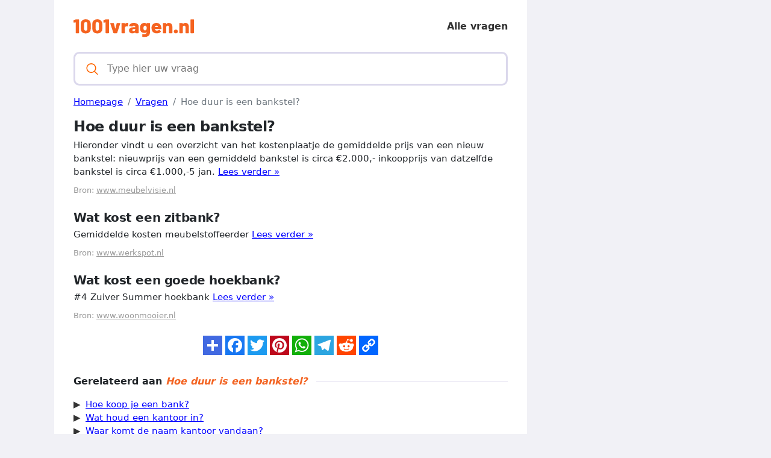

--- FILE ---
content_type: text/html; charset=UTF-8
request_url: https://1001vragen.nl/vraag/hoe-duur-is-een-bankstel
body_size: 3021
content:
<!DOCTYPE html>
<html lang="nl">
<head>
    <meta charset="utf-8">
    <meta http-equiv="X-UA-Compatible" content="IE=edge">

    <script defer src="https://use.fontawesome.com/releases/v5.13.0/js/all.js"></script>
    <script type="text/javascript" src="https://cdn.jsdelivr.net/npm/lozad/dist/lozad.min.js"></script>
    <link rel="stylesheet" href="/styles/style.css">

        <meta name="theme-color" content="#f60">
    <meta name="msapplication-navbutton-color" content="#f60">
    <meta name="apple-mobile-web-app-status-bar-style" content="#f60">

    <link rel="shortcut icon" href="/favicon.ico" type="image/x-icon">
    <link rel="icon" href="/favicon.ico" type="image/x-icon">

    <title>Hoe duur is een bankstel? - 1001vragen.nl</title>
<meta name="description" content="Hieronder vindt u een overzicht van het kostenplaatje de gemiddelde prijs van een nieuw bankstel: nieuwprijs van een gemiddeld bankstel is circa €2.000,- i...">
<meta name="viewport" content="width=device-width, minimum-scale=1, initial-scale=1">
<link rel="canonical" href="https://1001vragen.nl/vraag/hoe-duur-is-een-bankstel">
<script async src="https://www.googletagmanager.com/gtag/js?id=UA-233422173-1"></script>
<script>
    window.dataLayer = window.dataLayer || [];
    function gtag(){dataLayer.push(arguments);}
    gtag('js', new Date());
    gtag('config', 'UA-233422173-1');
</script>
<meta property="og:type" content="website">
<meta property="og:title" content="Hoe duur is een bankstel?">
<meta property="og:description" content="Hieronder vindt u een overzicht van het kostenplaatje de gemiddelde prijs van een nieuw bankstel: nieuwprijs van een gemiddeld bankstel is circa €2.000,- inkoopprijs van datzelfde bankstel is circa €1.000,-5 jan.">
<meta property="og:site_name" content="1001vragen.nl">
<meta property="og:url" content="https://1001vragen.nl/vraag/hoe-duur-is-een-bankstel">
<link rel="amphtml" href="https://1001vragen.nl/amp/vraag/hoe-duur-is-een-bankstel">
<meta name="ezoic-site-verification" content="r8XaIqQ6wIr3tkEPyhTghh4f0YOE4p" />

<!-- Ezoic Code -->
	<script>var ezoicId = 471523;</script>
	<script type="text/javascript" src="//go.ezoic.net/ezoic/ezoic.js"></script>
<!-- Ezoic Code -->

        
<script async src="https://pagead2.googlesyndication.com/pagead/js/adsbygoogle.js?client=ca-pub-5472534994131274"
     crossorigin="anonymous"></script>
</head>
<body>

<div class="template">
    <div class="template__main">
        <div class="template__header">
    <header>
       <span class="template__header-logo">
          <a class="d-block" href="/" style="height: 30px">
                              <img src="/img/logo.svg" width="200px" alt="1001vragen.nl logo">
                        </a>
       </span>
        <div class="menu-item">
            <a href="/vragen">Alle vragen</a>
       </div>
    </header>
</div>

    <div class="template__main-search">
       <span class="template__main-search-group">
          <svg xmlns="http://www.w3.org/2000/svg" viewBox="0 0 512 512" width="21" height="21">
             <path fill="currentColor" d="M495 466.2L377.2 348.4c29.2-35.6 46.8-81.2 46.8-130.9C424 103.5 331.5 11 217.5 11 103.4 11 11 103.5 11 217.5S103.4 424 217.5 424c49.7 0 95.2-17.5 130.8-46.7L466.1 495c8 8 20.9 8 28.9 0 8-7.9 8-20.9 0-28.8zm-277.5-83.3C126.2 382.9 52 308.7 52 217.5S126.2 52 217.5 52C308.7 52 383 126.3 383 217.5s-74.3 165.4-165.5 165.4z"></path>
          </svg>
          <form action="/search" method="post">
              <input autocomplete="off" type="text" name="query" id="search__input" placeholder="Type hier uw vraag">
          </form>
       </span>
    </div>

            <nav class="d-block" aria-label="breadcrumb">
        <ol class="breadcrumb mt-3">
                                                <li class="breadcrumb-item active">
                        <a href="/">
                            <span>Homepage</span>
                        </a>
                    </li>
                                                                <li class="breadcrumb-item active">
                        <a href="/vragen">
                            <span>Vragen</span>
                        </a>
                    </li>
                                                                <li class="breadcrumb-item active">
                        <span>Hoe duur is een bankstel?</span>
                    </li>
                                    </ol>
    </nav>

        <article>
    <div class="question">
        <h1>Hoe duur is een bankstel?</h1>
                    <p>
                Hieronder vindt u een overzicht van het kostenplaatje de gemiddelde prijs van een nieuw bankstel: nieuwprijs van een gemiddeld bankstel is circa €2.000,- inkoopprijs van datzelfde bankstel is circa €1.000,-5 jan. <a href="/redirect/hoe-duur-is-een-bankstel/">Lees verder »</a>
            </p>
                <div class="source">
            Bron: <a href="/redirect/hoe-duur-is-een-bankstel/" class="external-link-wiki"
                     style="text-decoration: underline;cursor:pointer;color: #999;">www.meubelvisie.nl</a>
        </div>
    </div>


            <div class="answer">
            <h2>Wat kost een zitbank?</h2>
                            <p>
                    Gemiddelde kosten meubelstoffeerder <a href="/redirect/wat-kost-een-zitbank/">Lees verder »</a>
                </p>
            
            <div class="source">
                Bron: <a href="/redirect/wat-kost-een-zitbank/" class="external-link-wiki"
                         style="text-decoration: underline;cursor:pointer;color: #999;">www.werkspot.nl</a>
            </div>
        </div>
            <div class="answer">
            <h2>Wat kost een goede hoekbank?</h2>
                            <p>
                    #4 Zuiver Summer hoekbank <a href="/redirect/wat-kost-een-goede-hoekbank/">Lees verder »</a>
                </p>
            
            <div class="source">
                Bron: <a href="/redirect/wat-kost-een-goede-hoekbank/" class="external-link-wiki"
                         style="text-decoration: underline;cursor:pointer;color: #999;">www.woonmooier.nl</a>
            </div>
        </div>
    
    <div class="template__main-social mt-4 text-center">
        <div>
    <a style="text-decoration:none;" href="https://www.addtoany.com/share#url=https%3A%2F%2F1001vragen.nl%2Fvraag%2Fhoe-duur-is-een-bankstel&amp;title=" target="_blank">
                    <img src="https://static.addtoany.com/buttons/a2a.svg" width="32" height="32" style="background-color:royalblue">
            </a>
    <a style="text-decoration:none;" href="https://www.addtoany.com/add_to/facebook?linkurl=https%3A%2F%2F1001vragen.nl%2Fvraag%2Fhoe-duur-is-een-bankstel&amp;linkname=" target="_blank">
                    <img src="https://static.addtoany.com/buttons/facebook.svg" width="32" height="32" style="background-color:#1877f2">
            </a>
    <a style="text-decoration:none;" href="https://www.addtoany.com/add_to/twitter?linkurl=https%3A%2F%2F1001vragen.nl%2Fvraag%2Fhoe-duur-is-een-bankstel&amp;linkname=" target="_blank">
                    <img src="https://static.addtoany.com/buttons/twitter.svg" width="32" height="32" style="background-color:rgb(29, 155, 240)">
            </a>
    <a style="text-decoration:none;" href="https://www.addtoany.com/add_to/pinterest?linkurl=https%3A%2F%2F1001vragen.nl%2Fvraag%2Fhoe-duur-is-een-bankstel&amp;linkname=" target="_blank">
                    <img src="https://static.addtoany.com/buttons/pinterest.svg" width="32" height="32" style="background-color:rgb(189, 8, 28)">
            </a>
    <a style="text-decoration:none;" href="https://www.addtoany.com/add_to/whatsapp?linkurl=https%3A%2F%2F1001vragen.nl%2Fvraag%2Fhoe-duur-is-een-bankstel&amp;linkname=" target="_blank">
                    <img src="https://static.addtoany.com/buttons/whatsapp.svg" width="32" height="32" style="background-color:rgb(18, 175, 10)">
            </a>
    <a style="text-decoration:none;" href="https://www.addtoany.com/add_to/telegram?linkurl=https%3A%2F%2F1001vragen.nl%2Fvraag%2Fhoe-duur-is-een-bankstel&amp;linkname=" target="_blank">
                    <img src="https://static.addtoany.com/buttons/telegram.svg" width="32" height="32" style="background-color:rgb(44, 165, 224)">
            </a>
    <a style="text-decoration:none;" href="https://www.addtoany.com/add_to/reddit?linkurl=https%3A%2F%2F1001vragen.nl%2Fvraag%2Fhoe-duur-is-een-bankstel&amp;linkname=" target="_blank">
                    <img src="https://static.addtoany.com/buttons/reddit.svg" width="32" height="32" style="background-color:rgb(255, 69, 0)">
            </a>
    <a style="text-decoration:none;" href="https://www.addtoany.com/add_to/copy_link?linkurl=https%3A%2F%2F1001vragen.nl%2Fvraag%2Fhoe-duur-is-een-bankstel&amp;linkname=" target="_blank">
                    <img src="https://static.addtoany.com/buttons/link.svg" width="32" height="32" style="background-color:rgb(1, 102, 255)">
            </a>
</div>    </div>

    <div class="template__main-subtitle">
        <span>Gerelateerd aan <i class="primary-color">Hoe duur is een bankstel?</i></span>
    </div>

    <ul>
                <li>
            <a href="/vraag/hoe-koop-je-een-bank">Hoe koop je een bank?</a>
        </li>
                <li>
            <a href="/vraag/wat-houd-een-kantoor-in">Wat houd een kantoor in?</a>
        </li>
                <li>
            <a href="/vraag/waar-komt-de-naam-kantoor-vandaan">Waar komt de naam kantoor vandaan?</a>
        </li>
                <li>
            <a href="/vraag/is-het-de-of-het-kantoor">Is het de of het kantoor?</a>
        </li>
                <li>
            <a href="/vraag/wat-voor-kantoren-zijn-er">Wat voor kantoren zijn er?</a>
        </li>
                <li>
            <a href="/vraag/hoe-maak-je-zuurtjes">Hoe maak je zuurtjes?</a>
        </li>
                <li>
            <a href="/vraag/wat-zit-er-in-zuurtjes">Wat zit er in zuurtjes?</a>
        </li>
                <li>
            <a href="/vraag/wat-maakt-zuurtjes-zuur">Wat maakt zuurtjes zuur?</a>
        </li>
            </ul>
</article>

        <div class="template__footer">
            <span class="fw-bold fs-6">Andere talen</span>
            <p>1001vragen.nl is beschikbaar in de volgende talen:</p>
            <div class="template__main-row">
                <div class="template__main-seo">
                    <ul style="-webkit-column-count: 3; column-count: 3;">
                                                    <li><a href="https://1001answers.com" title="1001answers.com">1001answers.com</a></li>
                                            </ul>
                </div>
            </div>

            &copy; 2022 1001vragen.nl
        </div>
    </div>
    <div class="template__ads-right">
        <!-- Space for ads -->
    </div>
</div>


</body>
</html>


--- FILE ---
content_type: text/html; charset=UTF-8
request_url: https://g.ezoic.net/?ezjsu=https%3A%2F%2F1001vragen.nl%2Fvraag%2Fhoe-duur-is-een-bankstel
body_size: 7245
content:
<!DOCTYPE html><html lang="nl"><head><meta charset="utf-8"/>
<script>var __ezHttpConsent={setByCat:function(src,tagType,attributes,category,force,customSetScriptFn=null){var setScript=function(){if(force||window.ezTcfConsent[category]){if(typeof customSetScriptFn==='function'){customSetScriptFn();}else{var scriptElement=document.createElement(tagType);scriptElement.src=src;attributes.forEach(function(attr){for(var key in attr){if(attr.hasOwnProperty(key)){scriptElement.setAttribute(key,attr[key]);}}});var firstScript=document.getElementsByTagName(tagType)[0];firstScript.parentNode.insertBefore(scriptElement,firstScript);}}};if(force||(window.ezTcfConsent&&window.ezTcfConsent.loaded)){setScript();}else if(typeof getEzConsentData==="function"){getEzConsentData().then(function(ezTcfConsent){if(ezTcfConsent&&ezTcfConsent.loaded){setScript();}else{console.error("cannot get ez consent data");force=true;setScript();}});}else{force=true;setScript();console.error("getEzConsentData is not a function");}},};</script>
<script>var ezTcfConsent=window.ezTcfConsent?window.ezTcfConsent:{loaded:false,store_info:false,develop_and_improve_services:false,measure_ad_performance:false,measure_content_performance:false,select_basic_ads:false,create_ad_profile:false,select_personalized_ads:false,create_content_profile:false,select_personalized_content:false,understand_audiences:false,use_limited_data_to_select_content:false,};function getEzConsentData(){return new Promise(function(resolve){document.addEventListener("ezConsentEvent",function(event){var ezTcfConsent=event.detail.ezTcfConsent;resolve(ezTcfConsent);});});}</script>
<script>if(typeof _setEzCookies!=='function'){function _setEzCookies(ezConsentData){var cookies=window.ezCookieQueue;for(var i=0;i<cookies.length;i++){var cookie=cookies[i];if(ezConsentData&&ezConsentData.loaded&&ezConsentData[cookie.tcfCategory]){document.cookie=cookie.name+"="+cookie.value;}}}}
window.ezCookieQueue=window.ezCookieQueue||[];if(typeof addEzCookies!=='function'){function addEzCookies(arr){window.ezCookieQueue=[...window.ezCookieQueue,...arr];}}
addEzCookies([{name:"ezoab_734729",value:"mod138; Path=/; Domain=1001vragen.nl; Max-Age=7200",tcfCategory:"store_info",isEzoic:"true",},{name:"ezosuibasgeneris-1",value:"557b1352-d36c-42bb-72b1-a54aa3580265; Path=/; Domain=1001vragen.nl; Expires=Fri, 06 Nov 2026 18:21:11 UTC; Secure; SameSite=None",tcfCategory:"understand_audiences",isEzoic:"true",}]);if(window.ezTcfConsent&&window.ezTcfConsent.loaded){_setEzCookies(window.ezTcfConsent);}else if(typeof getEzConsentData==="function"){getEzConsentData().then(function(ezTcfConsent){if(ezTcfConsent&&ezTcfConsent.loaded){_setEzCookies(window.ezTcfConsent);}else{console.error("cannot get ez consent data");_setEzCookies(window.ezTcfConsent);}});}else{console.error("getEzConsentData is not a function");_setEzCookies(window.ezTcfConsent);}</script><script type="text/javascript" data-ezscrex='false' data-cfasync='false'>window._ezaq = Object.assign({"edge_cache_status":12,"edge_response_time":509,"url":"https://1001vragen.nl/vraag/hoe-duur-is-een-bankstel"}, typeof window._ezaq !== "undefined" ? window._ezaq : {});</script><script type="text/javascript" data-ezscrex='false' data-cfasync='false'>window._ezaq = Object.assign({"ab_test_id":"mod138"}, typeof window._ezaq !== "undefined" ? window._ezaq : {});window.__ez=window.__ez||{};window.__ez.tf={"TTDAuction":"true"};</script><script type="text/javascript" data-ezscrex='false' data-cfasync='false'>window.ezDisableAds = true;</script>
<script data-ezscrex='false' data-cfasync='false' data-pagespeed-no-defer>var __ez=__ez||{};__ez.stms=Date.now();__ez.evt={};__ez.script={};__ez.ck=__ez.ck||{};__ez.template={};__ez.template.isOrig=true;window.__ezScriptHost="//www.ezojs.com";__ez.queue=__ez.queue||function(){var e=0,i=0,t=[],n=!1,o=[],r=[],s=!0,a=function(e,i,n,o,r,s,a){var l=arguments.length>7&&void 0!==arguments[7]?arguments[7]:window,d=this;this.name=e,this.funcName=i,this.parameters=null===n?null:w(n)?n:[n],this.isBlock=o,this.blockedBy=r,this.deleteWhenComplete=s,this.isError=!1,this.isComplete=!1,this.isInitialized=!1,this.proceedIfError=a,this.fWindow=l,this.isTimeDelay=!1,this.process=function(){f("... func = "+e),d.isInitialized=!0,d.isComplete=!0,f("... func.apply: "+e);var i=d.funcName.split("."),n=null,o=this.fWindow||window;i.length>3||(n=3===i.length?o[i[0]][i[1]][i[2]]:2===i.length?o[i[0]][i[1]]:o[d.funcName]),null!=n&&n.apply(null,this.parameters),!0===d.deleteWhenComplete&&delete t[e],!0===d.isBlock&&(f("----- F'D: "+d.name),m())}},l=function(e,i,t,n,o,r,s){var a=arguments.length>7&&void 0!==arguments[7]?arguments[7]:window,l=this;this.name=e,this.path=i,this.async=o,this.defer=r,this.isBlock=t,this.blockedBy=n,this.isInitialized=!1,this.isError=!1,this.isComplete=!1,this.proceedIfError=s,this.fWindow=a,this.isTimeDelay=!1,this.isPath=function(e){return"/"===e[0]&&"/"!==e[1]},this.getSrc=function(e){return void 0!==window.__ezScriptHost&&this.isPath(e)&&"banger.js"!==this.name?window.__ezScriptHost+e:e},this.process=function(){l.isInitialized=!0,f("... file = "+e);var i=this.fWindow?this.fWindow.document:document,t=i.createElement("script");t.src=this.getSrc(this.path),!0===o?t.async=!0:!0===r&&(t.defer=!0),t.onerror=function(){var e={url:window.location.href,name:l.name,path:l.path,user_agent:window.navigator.userAgent};"undefined"!=typeof _ezaq&&(e.pageview_id=_ezaq.page_view_id);var i=encodeURIComponent(JSON.stringify(e)),t=new XMLHttpRequest;t.open("GET","//g.ezoic.net/ezqlog?d="+i,!0),t.send(),f("----- ERR'D: "+l.name),l.isError=!0,!0===l.isBlock&&m()},t.onreadystatechange=t.onload=function(){var e=t.readyState;f("----- F'D: "+l.name),e&&!/loaded|complete/.test(e)||(l.isComplete=!0,!0===l.isBlock&&m())},i.getElementsByTagName("head")[0].appendChild(t)}},d=function(e,i){this.name=e,this.path="",this.async=!1,this.defer=!1,this.isBlock=!1,this.blockedBy=[],this.isInitialized=!0,this.isError=!1,this.isComplete=i,this.proceedIfError=!1,this.isTimeDelay=!1,this.process=function(){}};function c(e,i,n,s,a,d,c,u,f){var m=new l(e,i,n,s,a,d,c,f);!0===u?o[e]=m:r[e]=m,t[e]=m,h(m)}function h(e){!0!==u(e)&&0!=s&&e.process()}function u(e){if(!0===e.isTimeDelay&&!1===n)return f(e.name+" blocked = TIME DELAY!"),!0;if(w(e.blockedBy))for(var i=0;i<e.blockedBy.length;i++){var o=e.blockedBy[i];if(!1===t.hasOwnProperty(o))return f(e.name+" blocked = "+o),!0;if(!0===e.proceedIfError&&!0===t[o].isError)return!1;if(!1===t[o].isComplete)return f(e.name+" blocked = "+o),!0}return!1}function f(e){var i=window.location.href,t=new RegExp("[?&]ezq=([^&#]*)","i").exec(i);"1"===(t?t[1]:null)&&console.debug(e)}function m(){++e>200||(f("let's go"),p(o),p(r))}function p(e){for(var i in e)if(!1!==e.hasOwnProperty(i)){var t=e[i];!0===t.isComplete||u(t)||!0===t.isInitialized||!0===t.isError?!0===t.isError?f(t.name+": error"):!0===t.isComplete?f(t.name+": complete already"):!0===t.isInitialized&&f(t.name+": initialized already"):t.process()}}function w(e){return"[object Array]"==Object.prototype.toString.call(e)}return window.addEventListener("load",(function(){setTimeout((function(){n=!0,f("TDELAY -----"),m()}),5e3)}),!1),{addFile:c,addFileOnce:function(e,i,n,o,r,s,a,l,d){t[e]||c(e,i,n,o,r,s,a,l,d)},addDelayFile:function(e,i){var n=new l(e,i,!1,[],!1,!1,!0);n.isTimeDelay=!0,f(e+" ...  FILE! TDELAY"),r[e]=n,t[e]=n,h(n)},addFunc:function(e,n,s,l,d,c,u,f,m,p){!0===c&&(e=e+"_"+i++);var w=new a(e,n,s,l,d,u,f,p);!0===m?o[e]=w:r[e]=w,t[e]=w,h(w)},addDelayFunc:function(e,i,n){var o=new a(e,i,n,!1,[],!0,!0);o.isTimeDelay=!0,f(e+" ...  FUNCTION! TDELAY"),r[e]=o,t[e]=o,h(o)},items:t,processAll:m,setallowLoad:function(e){s=e},markLoaded:function(e){if(e&&0!==e.length){if(e in t){var i=t[e];!0===i.isComplete?f(i.name+" "+e+": error loaded duplicate"):(i.isComplete=!0,i.isInitialized=!0)}else t[e]=new d(e,!0);f("markLoaded dummyfile: "+t[e].name)}},logWhatsBlocked:function(){for(var e in t)!1!==t.hasOwnProperty(e)&&u(t[e])}}}();__ez.evt.add=function(e,t,n){e.addEventListener?e.addEventListener(t,n,!1):e.attachEvent?e.attachEvent("on"+t,n):e["on"+t]=n()},__ez.evt.remove=function(e,t,n){e.removeEventListener?e.removeEventListener(t,n,!1):e.detachEvent?e.detachEvent("on"+t,n):delete e["on"+t]};__ez.script.add=function(e){var t=document.createElement("script");t.src=e,t.async=!0,t.type="text/javascript",document.getElementsByTagName("head")[0].appendChild(t)};__ez.dot=__ez.dot||{};__ez.queue.addFileOnce('/detroitchicago/boise.js', '//g.ezoic.net/detroitchicago/boise.js?gcb=195-0&cb=5', true, [], true, false, true, false);__ez.queue.addFileOnce('/parsonsmaize/abilene.js', '//g.ezoic.net/parsonsmaize/abilene.js?gcb=195-0&cb=dc112bb7ea', true, [], true, false, true, false);__ez.queue.addFileOnce('/parsonsmaize/mulvane.js', '//g.ezoic.net/parsonsmaize/mulvane.js?gcb=195-0&cb=e75e48eec0', true, ['/parsonsmaize/abilene.js'], true, false, true, false);__ez.queue.addFileOnce('/detroitchicago/birmingham.js', '//g.ezoic.net/detroitchicago/birmingham.js?gcb=195-0&cb=539c47377c', true, ['/parsonsmaize/abilene.js'], true, false, true, false);</script>
<script data-ezscrex="false" type="text/javascript" data-cfasync="false">window._ezaq = Object.assign({"ad_cache_level":0,"adpicker_placement_cnt":0,"ai_placeholder_cache_level":0,"ai_placeholder_placement_cnt":-1,"domain":"1001vragen.nl","domain_id":734729,"ezcache_level":1,"ezcache_skip_code":0,"has_bad_image":0,"has_bad_words":0,"is_sitespeed":0,"lt_cache_level":0,"response_size":16789,"response_size_orig":10934,"response_time_orig":500,"template_id":120,"url":"https://1001vragen.nl/vraag/hoe-duur-is-een-bankstel","word_count":0,"worst_bad_word_level":0}, typeof window._ezaq !== "undefined" ? window._ezaq : {});__ez.queue.markLoaded('ezaqBaseReady');</script>
<script type='text/javascript' data-ezscrex='false' data-cfasync='false'>
window.ezAnalyticsStatic = true;
window._ez_send_requests_through_ezoic = true;
function analyticsAddScript(script) {
	var ezDynamic = document.createElement('script');
	ezDynamic.type = 'text/javascript';
	ezDynamic.innerHTML = script;
	document.head.appendChild(ezDynamic);
}
function getCookiesWithPrefix() {
    var allCookies = document.cookie.split(';');
    var cookiesWithPrefix = {};

    for (var i = 0; i < allCookies.length; i++) {
        var cookie = allCookies[i].trim();

        for (var j = 0; j < arguments.length; j++) {
            var prefix = arguments[j];
            if (cookie.indexOf(prefix) === 0) {
                var cookieParts = cookie.split('=');
                var cookieName = cookieParts[0];
                var cookieValue = cookieParts.slice(1).join('=');
                cookiesWithPrefix[cookieName] = decodeURIComponent(cookieValue);
                break; // Once matched, no need to check other prefixes
            }
        }
    }

    return cookiesWithPrefix;
}
function productAnalytics() {
	var d = {"dhh":"//g.ezoic.net","pr":[6],"omd5":"d629589900c5528b38a98c9ddb3bae26","nar":"risk score"};
	d.u = _ezaq.url;
	d.p = _ezaq.page_view_id;
	d.v = _ezaq.visit_uuid;
	d.ab = _ezaq.ab_test_id;
	d.e = JSON.stringify(_ezaq);
	d.ref = document.referrer;
	d.c = getCookiesWithPrefix('active_template', 'ez', 'lp_');
	if(typeof ez_utmParams !== 'undefined') {
		d.utm = ez_utmParams;
	}

	var dataText = JSON.stringify(d);
	var xhr = new XMLHttpRequest();
	xhr.open('POST','//g.ezoic.net/ezais/analytics?cb=1', true);
	xhr.onload = function () {
		if (xhr.status!=200) {
            return;
		}

        if(document.readyState !== 'loading') {
            analyticsAddScript(xhr.response);
            return;
        }

        var eventFunc = function() {
            if(document.readyState === 'loading') {
                return;
            }
            document.removeEventListener('readystatechange', eventFunc, false);
            analyticsAddScript(xhr.response);
        };

        document.addEventListener('readystatechange', eventFunc, false);
	};
	xhr.setRequestHeader('Content-Type','text/plain');
	xhr.send(dataText);
}
__ez.queue.addFunc("productAnalytics", "productAnalytics", null, true, ['ezaqBaseReady'], false, false, false, true);
</script><base href="https://1001vragen.nl/vraag/hoe-duur-is-een-bankstel"/>
    
    <meta http-equiv="X-UA-Compatible" content="IE=edge"/>

    <script defer="" src="https://use.fontawesome.com/releases/v5.13.0/js/all.js"></script>
    <script type="text/javascript" src="https://cdn.jsdelivr.net/npm/lozad/dist/lozad.min.js"></script>
    <link rel="stylesheet" href="/styles/style.css"/>

        <meta name="theme-color" content="#f60"/>
    <meta name="msapplication-navbutton-color" content="#f60"/>
    <meta name="apple-mobile-web-app-status-bar-style" content="#f60"/>

    <link rel="shortcut icon" href="/favicon.ico" type="image/x-icon"/>
    <link rel="icon" href="/favicon.ico" type="image/x-icon"/>

    <title>Hoe duur is een bankstel? - 1001vragen.nl</title>
<meta name="description" content="Hieronder vindt u een overzicht van het kostenplaatje de gemiddelde prijs van een nieuw bankstel: nieuwprijs van een gemiddeld bankstel is circa €2.000,- i..."/>
<meta name="viewport" content="width=device-width, minimum-scale=1, initial-scale=1"/>
<link rel="canonical" href="https://1001vragen.nl/vraag/hoe-duur-is-een-bankstel"/>
<script async="" src="https://www.googletagmanager.com/gtag/js?id=UA-233422173-1"></script>
<script>
    window.dataLayer = window.dataLayer || [];
    function gtag(){dataLayer.push(arguments);}
    gtag('js', new Date());
    gtag('config', 'UA-233422173-1');
</script>
<meta property="og:type" content="website"/>
<meta property="og:title" content="Hoe duur is een bankstel?"/>
<meta property="og:description" content="Hieronder vindt u een overzicht van het kostenplaatje de gemiddelde prijs van een nieuw bankstel: nieuwprijs van een gemiddeld bankstel is circa €2.000,- inkoopprijs van datzelfde bankstel is circa €1.000,-5 jan."/>
<meta property="og:site_name" content="1001vragen.nl"/>
<meta property="og:url" content="https://1001vragen.nl/vraag/hoe-duur-is-een-bankstel"/>
<link rel="amphtml" href="https://1001vragen.nl/amp/vraag/hoe-duur-is-een-bankstel"/>
<meta name="ezoic-site-verification" content="r8XaIqQ6wIr3tkEPyhTghh4f0YOE4p"/>

<!-- Ezoic Code -->
	<script>var ezoicId = 471523;</script>
	
<!-- Ezoic Code -->

        
<script async="" src="https://pagead2.googlesyndication.com/pagead/js/adsbygoogle.js?client=ca-pub-5472534994131274" crossorigin="anonymous"></script>
<script type='text/javascript'>
var ezoTemplate = 'old_site_noads';
var ezouid = '1';
var ezoFormfactor = '1';
</script><script data-ezscrex="false" type='text/javascript'>
var soc_app_id = '0';
var did = 734729;
var ezdomain = '1001vragen.nl';
var ezoicSearchable = 1;
</script></head>
<body>

<div class="template">
    <div class="template__main">
        <div class="template__header">
    <header>
       <span class="template__header-logo">
          <a class="d-block" href="/" style="height: 30px">
                              <img src="/img/logo.svg" width="200px" alt="1001vragen.nl logo"/>
                        </a>
       </span>
        <div class="menu-item">
            <a href="/vragen">Alle vragen</a>
       </div>
    </header>
</div>

    <div class="template__main-search">
       <span class="template__main-search-group">
          <svg xmlns="http://www.w3.org/2000/svg" viewBox="0 0 512 512" width="21" height="21">
             <path fill="currentColor" d="M495 466.2L377.2 348.4c29.2-35.6 46.8-81.2 46.8-130.9C424 103.5 331.5 11 217.5 11 103.4 11 11 103.5 11 217.5S103.4 424 217.5 424c49.7 0 95.2-17.5 130.8-46.7L466.1 495c8 8 20.9 8 28.9 0 8-7.9 8-20.9 0-28.8zm-277.5-83.3C126.2 382.9 52 308.7 52 217.5S126.2 52 217.5 52C308.7 52 383 126.3 383 217.5s-74.3 165.4-165.5 165.4z"></path>
          </svg>
          <form action="/search" method="post">
              <input autocomplete="off" type="text" name="query" id="search__input" placeholder="Type hier uw vraag"/>
          </form>
       </span>
    </div>

            <nav class="d-block" aria-label="breadcrumb">
        <ol class="breadcrumb mt-3">
                                                <li class="breadcrumb-item active">
                        <a href="/">
                            <span>Homepage</span>
                        </a>
                    </li>
                                                                <li class="breadcrumb-item active">
                        <a href="/vragen">
                            <span>Vragen</span>
                        </a>
                    </li>
                                                                <li class="breadcrumb-item active">
                        <span>Hoe duur is een bankstel?</span>
                    </li>
                                    </ol>
    </nav>

        <article>
    <div class="question">
        <h1>Hoe duur is een bankstel?</h1>
                    <p>
                Hieronder vindt u een overzicht van het kostenplaatje de gemiddelde prijs van een nieuw bankstel: nieuwprijs van een gemiddeld bankstel is circa €2.000,- inkoopprijs van datzelfde bankstel is circa €1.000,-5 jan. <a href="/redirect/hoe-duur-is-een-bankstel/">Lees verder »</a>
            </p>
                <div class="source">
            Bron: <a href="/redirect/hoe-duur-is-een-bankstel/" class="external-link-wiki" style="text-decoration: underline;cursor:pointer;color: #999;">www.meubelvisie.nl</a>
        </div>
    </div>


            <div class="answer">
            <h2>Wat kost een zitbank?</h2>
                            <p>
                    Gemiddelde kosten meubelstoffeerder <a href="/redirect/wat-kost-een-zitbank/">Lees verder »</a>
                </p>
            
            <div class="source">
                Bron: <a href="/redirect/wat-kost-een-zitbank/" class="external-link-wiki" style="text-decoration: underline;cursor:pointer;color: #999;">www.werkspot.nl</a>
            </div>
        </div>
            <div class="answer">
            <h2>Wat kost een goede hoekbank?</h2>
                            <p>
                    #4 Zuiver Summer hoekbank <a href="/redirect/wat-kost-een-goede-hoekbank/">Lees verder »</a>
                </p>
            
            <div class="source">
                Bron: <a href="/redirect/wat-kost-een-goede-hoekbank/" class="external-link-wiki" style="text-decoration: underline;cursor:pointer;color: #999;">www.woonmooier.nl</a>
            </div>
        </div>
    
    <div class="template__main-social mt-4 text-center">
        <div>
    <a style="text-decoration:none;" href="https://www.addtoany.com/share#url=https%3A%2F%2F1001vragen.nl%2Fvraag%2Fhoe-duur-is-een-bankstel&amp;title=" target="_blank">
                    <img src="https://static.addtoany.com/buttons/a2a.svg" width="32" height="32" style="background-color:royalblue"/>
            </a>
    <a style="text-decoration:none;" href="https://www.addtoany.com/add_to/facebook?linkurl=https%3A%2F%2F1001vragen.nl%2Fvraag%2Fhoe-duur-is-een-bankstel&amp;linkname=" target="_blank">
                    <img src="https://static.addtoany.com/buttons/facebook.svg" width="32" height="32" style="background-color:#1877f2"/>
            </a>
    <a style="text-decoration:none;" href="https://www.addtoany.com/add_to/twitter?linkurl=https%3A%2F%2F1001vragen.nl%2Fvraag%2Fhoe-duur-is-een-bankstel&amp;linkname=" target="_blank">
                    <img src="https://static.addtoany.com/buttons/twitter.svg" width="32" height="32" style="background-color:rgb(29, 155, 240)"/>
            </a>
    <a style="text-decoration:none;" href="https://www.addtoany.com/add_to/pinterest?linkurl=https%3A%2F%2F1001vragen.nl%2Fvraag%2Fhoe-duur-is-een-bankstel&amp;linkname=" target="_blank">
                    <img src="https://static.addtoany.com/buttons/pinterest.svg" width="32" height="32" style="background-color:rgb(189, 8, 28)"/>
            </a>
    <a style="text-decoration:none;" href="https://www.addtoany.com/add_to/whatsapp?linkurl=https%3A%2F%2F1001vragen.nl%2Fvraag%2Fhoe-duur-is-een-bankstel&amp;linkname=" target="_blank">
                    <img src="https://static.addtoany.com/buttons/whatsapp.svg" width="32" height="32" style="background-color:rgb(18, 175, 10)"/>
            </a>
    <a style="text-decoration:none;" href="https://www.addtoany.com/add_to/telegram?linkurl=https%3A%2F%2F1001vragen.nl%2Fvraag%2Fhoe-duur-is-een-bankstel&amp;linkname=" target="_blank">
                    <img src="https://static.addtoany.com/buttons/telegram.svg" width="32" height="32" style="background-color:rgb(44, 165, 224)"/>
            </a>
    <a style="text-decoration:none;" href="https://www.addtoany.com/add_to/reddit?linkurl=https%3A%2F%2F1001vragen.nl%2Fvraag%2Fhoe-duur-is-een-bankstel&amp;linkname=" target="_blank">
                    <img src="https://static.addtoany.com/buttons/reddit.svg" width="32" height="32" style="background-color:rgb(255, 69, 0)"/>
            </a>
    <a style="text-decoration:none;" href="https://www.addtoany.com/add_to/copy_link?linkurl=https%3A%2F%2F1001vragen.nl%2Fvraag%2Fhoe-duur-is-een-bankstel&amp;linkname=" target="_blank">
                    <img src="https://static.addtoany.com/buttons/link.svg" width="32" height="32" style="background-color:rgb(1, 102, 255)"/>
            </a>
</div>    </div>

    <div class="template__main-subtitle">
        <span>Gerelateerd aan <i class="primary-color">Hoe duur is een bankstel?</i></span>
    </div>

    <ul>
                <li>
            <a href="/vraag/hoe-koop-je-een-bank">Hoe koop je een bank?</a>
        </li>
                <li>
            <a href="/vraag/wat-houd-een-kantoor-in">Wat houd een kantoor in?</a>
        </li>
                <li>
            <a href="/vraag/waar-komt-de-naam-kantoor-vandaan">Waar komt de naam kantoor vandaan?</a>
        </li>
                <li>
            <a href="/vraag/is-het-de-of-het-kantoor">Is het de of het kantoor?</a>
        </li>
                <li>
            <a href="/vraag/wat-voor-kantoren-zijn-er">Wat voor kantoren zijn er?</a>
        </li>
                <li>
            <a href="/vraag/hoe-maak-je-zuurtjes">Hoe maak je zuurtjes?</a>
        </li>
                <li>
            <a href="/vraag/wat-zit-er-in-zuurtjes">Wat zit er in zuurtjes?</a>
        </li>
                <li>
            <a href="/vraag/wat-maakt-zuurtjes-zuur">Wat maakt zuurtjes zuur?</a>
        </li>
            </ul>
</article>

        <div class="template__footer">
            <span class="fw-bold fs-6">Andere talen</span>
            <p>1001vragen.nl is beschikbaar in de volgende talen:</p>
            <div class="template__main-row">
                <div class="template__main-seo">
                    <ul style="-webkit-column-count: 3; column-count: 3;">
                                                    <li><a href="https://1001answers.com" title="1001answers.com">1001answers.com</a></li>
                                            </ul>
                </div>
            </div>

            © 2022 1001vragen.nl
        </div>
    </div>
    <div class="template__ads-right">
        <!-- Space for ads -->
    </div>
</div>




<script data-cfasync="false">function _emitEzConsentEvent(){var customEvent=new CustomEvent("ezConsentEvent",{detail:{ezTcfConsent:window.ezTcfConsent},bubbles:true,cancelable:true,});document.dispatchEvent(customEvent);}
(function(window,document){function _setAllEzConsentTrue(){window.ezTcfConsent.loaded=true;window.ezTcfConsent.store_info=true;window.ezTcfConsent.develop_and_improve_services=true;window.ezTcfConsent.measure_ad_performance=true;window.ezTcfConsent.measure_content_performance=true;window.ezTcfConsent.select_basic_ads=true;window.ezTcfConsent.create_ad_profile=true;window.ezTcfConsent.select_personalized_ads=true;window.ezTcfConsent.create_content_profile=true;window.ezTcfConsent.select_personalized_content=true;window.ezTcfConsent.understand_audiences=true;window.ezTcfConsent.use_limited_data_to_select_content=true;window.ezTcfConsent.select_personalized_content=true;}
function _clearEzConsentCookie(){document.cookie="ezCMPCookieConsent=tcf2;Domain=.1001vragen.nl;Path=/;expires=Thu, 01 Jan 1970 00:00:00 GMT";}
_clearEzConsentCookie();if(typeof window.__tcfapi!=="undefined"){window.ezgconsent=false;var amazonHasRun=false;function _ezAllowed(tcdata,purpose){return(tcdata.purpose.consents[purpose]||tcdata.purpose.legitimateInterests[purpose]);}
function _handleConsentDecision(tcdata){window.ezTcfConsent.loaded=true;if(!tcdata.vendor.consents["347"]&&!tcdata.vendor.legitimateInterests["347"]){window._emitEzConsentEvent();return;}
window.ezTcfConsent.store_info=_ezAllowed(tcdata,"1");window.ezTcfConsent.develop_and_improve_services=_ezAllowed(tcdata,"10");window.ezTcfConsent.measure_content_performance=_ezAllowed(tcdata,"8");window.ezTcfConsent.select_basic_ads=_ezAllowed(tcdata,"2");window.ezTcfConsent.create_ad_profile=_ezAllowed(tcdata,"3");window.ezTcfConsent.select_personalized_ads=_ezAllowed(tcdata,"4");window.ezTcfConsent.create_content_profile=_ezAllowed(tcdata,"5");window.ezTcfConsent.measure_ad_performance=_ezAllowed(tcdata,"7");window.ezTcfConsent.use_limited_data_to_select_content=_ezAllowed(tcdata,"11");window.ezTcfConsent.select_personalized_content=_ezAllowed(tcdata,"6");window.ezTcfConsent.understand_audiences=_ezAllowed(tcdata,"9");window._emitEzConsentEvent();}
function _handleGoogleConsentV2(tcdata){if(!tcdata||!tcdata.purpose||!tcdata.purpose.consents){return;}
var googConsentV2={};if(tcdata.purpose.consents[1]){googConsentV2.ad_storage='granted';googConsentV2.analytics_storage='granted';}
if(tcdata.purpose.consents[3]&&tcdata.purpose.consents[4]){googConsentV2.ad_personalization='granted';}
if(tcdata.purpose.consents[1]&&tcdata.purpose.consents[7]){googConsentV2.ad_user_data='granted';}
if(googConsentV2.analytics_storage=='denied'){gtag('set','url_passthrough',true);}
gtag('consent','update',googConsentV2);}
__tcfapi("addEventListener",2,function(tcdata,success){if(!success||!tcdata){window._emitEzConsentEvent();return;}
if(!tcdata.gdprApplies){_setAllEzConsentTrue();window._emitEzConsentEvent();return;}
if(tcdata.eventStatus==="useractioncomplete"||tcdata.eventStatus==="tcloaded"){if(typeof gtag!='undefined'){_handleGoogleConsentV2(tcdata);}
_handleConsentDecision(tcdata);if(tcdata.purpose.consents["1"]===true&&tcdata.vendor.consents["755"]!==false){window.ezgconsent=true;(adsbygoogle=window.adsbygoogle||[]).pauseAdRequests=0;}
if(window.__ezconsent){__ezconsent.setEzoicConsentSettings(ezConsentCategories);}
__tcfapi("removeEventListener",2,function(success){return null;},tcdata.listenerId);if(!(tcdata.purpose.consents["1"]===true&&_ezAllowed(tcdata,"2")&&_ezAllowed(tcdata,"3")&&_ezAllowed(tcdata,"4"))){if(typeof __ez=="object"&&typeof __ez.bit=="object"&&typeof window["_ezaq"]=="object"&&typeof window["_ezaq"]["page_view_id"]=="string"){__ez.bit.Add(window["_ezaq"]["page_view_id"],[new __ezDotData("non_personalized_ads",true),]);}}}});}else{_setAllEzConsentTrue();window._emitEzConsentEvent();}})(window,document);</script></body></html>

--- FILE ---
content_type: image/svg+xml
request_url: https://1001vragen.nl/img/logo.svg
body_size: 4071
content:
<svg viewBox="0 0 394.09629386 60" xmlns="http://www.w3.org/2000/svg"><path d="m1.67 4.26q.12-.06.3-.06h1.92q.11 0 .18.07.07.07.07.18v9.3q0 .11-.07.18-.07.07-.18.07h-1.82q-.11 0-.18-.07-.07-.07-.07-.18v-7.32q0-.05-.03-.07-.03-.03-.07-.02l-1.17.14h-.05q-.22 0-.22-.24v-1.3q0-.19.21-.28zm7.05 9.91q-1.61 0-2.53-.9-.93-.91-.93-2.46v-3.42q0-1.54.93-2.42.92-.88 2.53-.88 1.61 0 2.55.89.94.89.94 2.41v3.42q0 1.55-.94 2.46-.94.9-2.55.9zm0-2q.53 0 .85-.33.31-.33.31-.91v-3.62q0-.58-.31-.9-.32-.33-.85-.33-.52 0-.82.33-.31.32-.31.9v3.62q0 .58.3.91.3.33.83.33zm8 2q-1.61 0-2.54-.9-.92-.91-.92-2.46v-3.42q0-1.54.92-2.42.93-.88 2.54-.88 1.61 0 2.54.89.94.89.94 2.41v3.42q0 1.55-.94 2.46-.93.9-2.54.9zm0-2q.53 0 .84-.33.32-.33.32-.91v-3.62q0-.58-.32-.9-.31-.33-.84-.33-.52 0-.83.33-.31.32-.31.9v3.62q0 .58.3.91.3.33.84.33zm5.6-7.91q.12-.06.3-.06h1.92q.11 0 .18.07.07.07.07.18v9.3q0 .11-.07.18-.07.07-.18.07h-1.82q-.11 0-.18-.07-.07-.07-.07-.18v-7.32q0-.05-.03-.07-.03-.03-.07-.02l-1.17.14h-.05q-.22 0-.22-.24v-1.3q0-.19.21-.28zm5.79 9.74q-.22 0-.29-.21l-2.14-6.75q-.02-.03-.02-.1 0-.18.23-.18h2q.11 0 .19.07.07.06.09.16l.91 3.72q.03.06.06.06.04 0 .05-.06l.9-3.72q.01-.1.09-.16.07-.07.19-.07l2.01.02q.14 0 .2.07.05.07.01.21l-2.13 6.73q-.05.21-.29.21zm9.21-7.34q.45 0 .73.16.18.1.14.31l-.31 1.79q-.01.18-.18.18-.07 0-.11-.01-.17-.05-.42-.05-.22 0-.34.03-.43.06-.73.34-.3.28-.3.74v3.6q0 .11-.07.18-.07.07-.18.07h-1.82q-.12 0-.19-.07-.07-.07-.07-.18v-6.74q0-.11.07-.18.07-.07.19-.07h1.82q.11 0 .18.07.07.07.07.18v.31q0 .07.03.09.04.01.07-.05.56-.7 1.42-.7zm4.65-.01q.93 0 1.68.31.76.32 1.19.87.44.56.44 1.23v4.69q0 .11-.07.18-.07.07-.19.07h-1.82q-.11 0-.18-.07-.07-.07-.07-.18v-.28q0-.07-.03-.09-.04-.01-.08.05-.56.68-1.81.68-1.1 0-1.76-.52-.66-.53-.66-1.55 0-1.08.75-1.67.75-.58 2.16-.58h1.33q.1 0 .1-.1v-.24q0-.38-.24-.59-.25-.22-.7-.22-.32 0-.55.1-.23.11-.33.29-.07.1-.13.15-.06.05-.16.03l-1.88-.24q-.25-.02-.22-.19.07-.6.5-1.09.44-.48 1.14-.76.71-.28 1.59-.28zm-.24 5.8q.54 0 .88-.28.34-.27.34-.72v-.31q0-.09-.1-.09h-.81q-.53 0-.82.18-.28.18-.28.54 0 .31.21.49.21.19.58.19zm9.09-5.44q0-.11.07-.18.07-.07.18-.07h1.82q.11 0 .18.07.07.07.07.18v6.18q0 1.92-1.11 2.74-1.11.83-2.79.83-.53 0-1.25-.1-.24-.04-.22-.28l.07-1.55q.01-.27.29-.23.56.11.98.11.8 0 1.25-.36.46-.36.46-1.15l-.15.14q-.49.46-1.4.46-.93 0-1.7-.4-.77-.41-1.1-1.43-.23-.67-.23-1.65 0-1.08.27-1.77.32-.86 1.03-1.38.7-.52 1.64-.52.98 0 1.53.57.04.06.07.05.04-.02.04-.09zm-.13 4.34q.13-.32.13-1.05 0-.37-.03-.59-.03-.22-.11-.41-.11-.31-.36-.49-.24-.17-.59-.17-.66 0-.94.66-.21.39-.21 1.03 0 .69.18 1.01.13.29.38.48.25.18.6.18.72 0 .95-.65zm7.26.79q.43 0 .8-.14.37-.13.62-.35.09-.1.19-.1.08 0 .16.1l.87 1.03q.09.1.09.19 0 .09-.09.18-.47.5-1.2.78-.73.28-1.56.28-.95 0-1.68-.34-.74-.34-1.21-.96-.77-.98-.77-2.49 0-.67.15-1.26.31-1.09 1.2-1.76.9-.66 2.1-.66 1.4 0 2.26.86.87.87 1.13 2.43.06.39.09.85 0 .25-.26.25h-4.22q-.05 0-.08.03-.04.03-.02.08l.08.28q.14.34.49.53.35.19.86.19zm-.37-3.5q-.71 0-.96.68-.06.14-.07.21v.03q0 .09.09.09h1.92q.06 0 .08-.04.02-.03.01-.08l-.06-.18q-.11-.33-.36-.52-.26-.19-.65-.19zm8.54-1.99q1.09 0 1.79.69.69.7.69 1.89v4.52q0 .11-.07.18-.07.07-.18.07h-1.82q-.11 0-.18-.07-.07-.07-.07-.18v-4.02q0-.49-.26-.79-.26-.3-.7-.3-.43 0-.7.3-.26.3-.26.79v4.02q0 .11-.07.18-.07.07-.18.07h-1.82q-.12 0-.19-.07-.07-.07-.07-.18v-6.74q0-.11.07-.18.07-.07.19-.07h1.82q.11 0 .18.07.07.07.07.18v.4q0 .07.03.08.04.01.07-.04.57-.8 1.66-.8zm4.87 7.43q-.61 0-1.02-.39-.4-.39-.4-.96 0-.55.43-.94.43-.39.99-.39.56 0 1 .39.43.39.43.94 0 .57-.4.96-.41.39-1.03.39zm6.54-7.43q1.09 0 1.79.69.69.7.69 1.89v4.52q0 .11-.07.18-.07.07-.18.07h-1.82q-.11 0-.18-.07-.07-.07-.07-.18v-4.02q0-.49-.26-.79-.26-.3-.7-.3-.43 0-.7.3-.26.3-.26.79v4.02q0 .11-.07.18-.07.07-.18.07h-1.82q-.12 0-.19-.07-.07-.07-.07-.18v-6.74q0-.11.07-.18.07-.07.19-.07h1.82q.11 0 .18.07.07.07.07.18v.4q0 .07.03.08.04.01.07-.04.57-.8 1.66-.8zm3.89 7.35q-.11 0-.18-.07-.07-.07-.07-.18v-9.3q0-.11.07-.18.07-.07.18-.07h1.82q.12 0 .19.07.07.07.07.18v9.3q0 .11-.07.18-.07.07-.19.07z" fill="#f56320" transform="matrix(4.73559587 0 0 4.73559587 -1.325971 -19.368587)"/></svg>